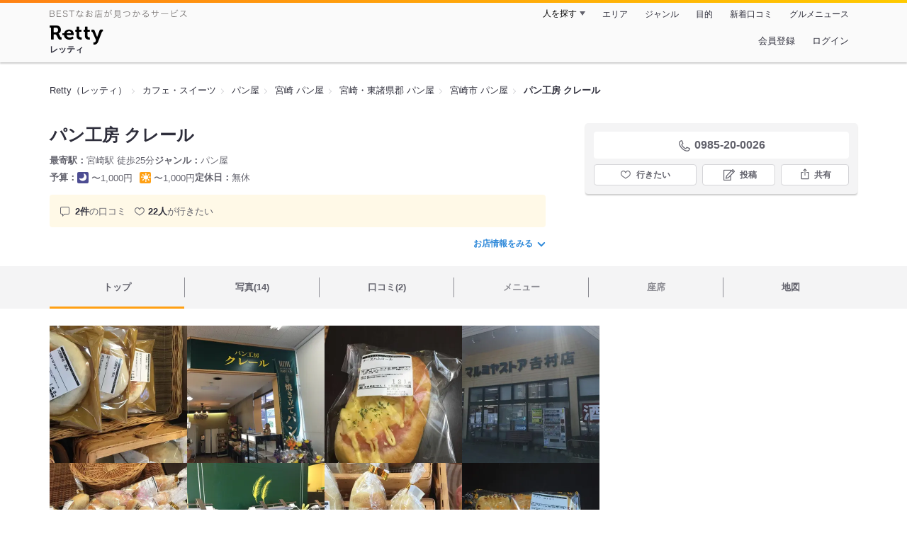

--- FILE ---
content_type: text/html;charset=UTF-8
request_url: https://retty.me/area/PRE45/ARE141/SUB14101/100001276572/
body_size: 13501
content:
<!DOCTYPE html>
<html lang="ja" data-n-head="%7B%22lang%22:%7B%22ssr%22:%22ja%22%7D%7D">
  <head >
    <title>パン工房 クレール（宮崎市/パン屋） - Retty（レッティ）</title><meta data-n-head="ssr" charset="utf-8"><meta data-n-head="ssr" name="viewport" content="width=device-width, initial-scale=1, viewport-fit=cover, maximum-scale=1.0"><meta data-n-head="ssr" property="og:site_name" content="Retty（レッティ）"><meta data-n-head="ssr" property="og:locale" content="ja_JP"><meta data-n-head="ssr" property="al:ios:app_store_id" content="473919569"><meta data-n-head="ssr" property="al:ios:app_name" content="Retty"><meta data-n-head="ssr" property="fb:app_id" content="218159034880392"><meta data-n-head="ssr" name="twitter:card" content="summary_large_image"><meta data-n-head="ssr" name="twitter:site" content="@Retty_jp"><meta data-n-head="ssr" data-hid="description" name="description" content="こちらは『パン工房 クレール（宮崎市/パン屋）』のお店ページです。実名でのオススメが2件集まっています。Rettyで食が好きなグルメな人たちからお店を探そう！"><meta data-n-head="ssr" data-hid="keywords" name="keywords" content="パン工房 クレール,clair,宮崎,パン屋"><meta data-n-head="ssr" data-hid="al:ios:url" name="al:ios:url" content="retty://?page=restaurant&restaurant_id=100001276572"><meta data-n-head="ssr" data-hid="twitter:url" name="twitter:url" content="https://retty.me/area/PRE45/ARE141/SUB14101/100001276572/"><meta data-n-head="ssr" data-hid="twitter:title" name="twitter:title" content="パン工房 クレール - Retty（レッティ）"><meta data-n-head="ssr" data-hid="twitter:description" name="twitter:description" content="こちらは『パン工房 クレール（宮崎市/パン屋）』のお店ページです。実名でのオススメが2件集まっています。Rettyで食が好きなグルメな人たちからお店を探そう！"><meta data-n-head="ssr" data-hid="twitter:image" name="twitter:image" content="https://og-image.retty.me/restaurant/100001276572/"><meta data-n-head="ssr" data-hid="og:type" property="og:type" content="rettyme:restaurant"><meta data-n-head="ssr" data-hid="og:url" property="og:url" content="https://retty.me/area/PRE45/ARE141/SUB14101/100001276572/"><meta data-n-head="ssr" data-hid="og:title" property="og:title" content="パン工房 クレール - Retty（レッティ）"><meta data-n-head="ssr" data-hid="og:description" property="og:description" content="こちらは『パン工房 クレール（宮崎市/パン屋）』のお店ページです。実名でのオススメが2件集まっています。Rettyで食が好きなグルメな人たちからお店を探そう！"><meta data-n-head="ssr" data-hid="og:image" property="og:image" content="https://og-image.retty.me/restaurant/100001276572/"><link data-n-head="ssr" rel="icon" type="image/x-icon" href="/ssr_assets/favicon.ico"><link data-n-head="ssr" rel="stylesheet" href="/_nuxt/style-98b9f6.css"><link data-n-head="ssr" data-hid="canonical" rel="canonical" href="https://retty.me/area/PRE45/ARE141/SUB14101/100001276572/"><link data-n-head="ssr" rel="preload" as="image" href="https://ximg.retty.me/crop/s388x388/q80/das/-/retty/img_repo/2l/01/6492337.jpg"><link data-n-head="ssr" rel="preload" as="image" href="https://ximg.retty.me/crop/s388x388/q80/das/-/retty/img_repo/2l/01/6492335.jpg"><link data-n-head="ssr" rel="preload" as="image" href="https://ximg.retty.me/crop/s388x388/q80/das/-/retty/img_repo/2l/01/6492336.jpg"><link data-n-head="ssr" rel="preload" as="image" href="https://ximg.retty.me/crop/s388x388/q80/das/-/retty/img_repo/2l/01/6492334.jpg"><link data-n-head="ssr" rel="preload" as="image" href="https://ximg.retty.me/crop/s388x388/q80/das/-/retty/img_repo/2l/01/6492333.jpg"><link data-n-head="ssr" rel="preload" as="image" href="https://ximg.retty.me/crop/s388x388/q80/das/-/retty/img_repo/2l/01/6492288.jpg"><link data-n-head="ssr" rel="preload" as="image" href="https://ximg.retty.me/crop/s388x388/q80/das/-/retty/img_repo/2l/01/6492331.jpg"><link data-n-head="ssr" rel="preload" as="image" href="https://ximg.retty.me/crop/s388x388/q80/das/-/retty/img_repo/2l/01/6492327.jpg"><link data-n-head="ssr" rel="preload" as="image" href="https://ximg.retty.me/crop/s388x388/q80/das/-/retty/img_repo/2l/01/6492326.jpg"><link data-n-head="ssr" rel="preload" as="image" href="https://ximg.retty.me/crop/s388x388/q80/das/-/retty/img_repo/2l/01/6492290.jpg"><link data-n-head="ssr" rel="preload" as="image" href="https://ximg.retty.me/crop/s388x388/q80/das/-/retty/img_repo/2l/01/6492289.jpg"><link data-n-head="ssr" rel="preload" as="image" href="https://ximg.retty.me/crop/s388x388/q80/das/-/retty/img_repo/2l/01/6492287.jpg"><script data-n-head="ssr" src="/ssr_assets/scripts/vendor/treasureData.js" defer type="text/javascript"></script><script data-n-head="ssr" src="/ssr_assets/scripts/vendor/nuxtPolyfill.js" defer type="text/javascript"></script><script data-n-head="ssr" src="https://securepubads.g.doubleclick.net/tag/js/gpt.js" defer type="text/javascript"></script><script data-n-head="ssr" type="application/ld+json">[{"@context":"http://schema.org","@type":"ViewAction","target":{"@type":"EntryPoint","urlTemplate":"ios-app://473919569/retty/?page=restaurant&restaurant_id=100001276572"}},{"@context":"http://schema.org","@type":"BreadcrumbList","itemListElement":[{"@type":"ListItem","position":1,"item":{"@id":"https://retty.me/","name":"Retty（レッティ）"}},{"@type":"ListItem","position":2,"item":{"@id":"https://retty.me/category/LCAT9/","name":"カフェ・スイーツ"}},{"@type":"ListItem","position":3,"item":{"@id":"https://retty.me/category/LCAT9/CAT380/","name":"パン屋"}},{"@type":"ListItem","position":4,"item":{"@id":"https://retty.me/area/PRE45/LCAT9/CAT380/","name":"宮崎 パン屋"}},{"@type":"ListItem","position":5,"item":{"@id":"https://retty.me/area/PRE45/ARE141/LCAT9/CAT380/","name":"宮崎・東諸県郡 パン屋"}},{"@type":"ListItem","position":6,"item":{"@id":"https://retty.me/area/PRE45/ARE141/SUB14101/LCAT9/CAT380/","name":"宮崎市 パン屋"}}]},{"@context":"http://schema.org","@type":"Restaurant","@id":"https://retty.me/area/PRE45/ARE141/SUB14101/100001276572/","name":"パン工房 クレール","alternateName":"clair","image":"https://img.retty.me/img_repo/2l/01/6492337.jpg","telephone":"0985-20-0026","address":{"@type":"PostalAddress","streetAddress":"吉村町寺ノ下甲２２６０","addressLocality":"宮崎市","addressRegion":"宮崎県","postalCode":"8800841","addressCountry":{"@type":"Country","name":"JP"}},"servesCuisine":["パン屋"],"potentialAction":{"@type":"ReserveAction","target":{"@type":"EntryPoint","urlTemplate":"https://retty.me/reservation/100001276572","inLanguage":"ja-JP","actionPlatform":"http://schema.org/DesktopWebPlatform"},"result":{"@type":"FoodEstablishmentReservation","name":"ネット予約"}},"geo":{"@type":"GeoCoordinates","latitude":31.914481214551195,"longitude":131.44962335129568},"openingHoursSpecification":[{"@type":"OpeningHoursSpecification","dayOfWeek":["Sunday","Monday","Tuesday","Wednesday","Thursday","Friday","Saturday","PublicHolidays"],"opens":"09:30","closes":"23:00"}],"review":[{"@type":"Review","position":1,"datePublished":"2016-05-05T21:45:42Z","reviewBody":"朝食用に来店です。\n\n子供達にパンが美味しい！と好評だったので、再訪しました。\n\nメロンパンやプリンパン…\nしかもこの値段(=ﾟωﾟ)ﾉ\nお財布に優しいですね(⌒▽⌒)\n\n自然素材なので、子供達にも安心で食べさせられます。\n\nもう10年以上マルミヤストアの中で営業されてるそうです…\n\n\nご馳走様でした。 #GW2016","url":"https://retty.me/area/PRE45/ARE141/SUB14101/100001276572/16071497/","author":{"@type":"Person","name":"N.Hiro"},"reviewRating":{"@type":"Rating","ratingValue":3,"worstRating":1,"bestRating":3}},{"@type":"Review","position":2,"datePublished":"2016-05-01T01:17:36Z","reviewBody":"朝…遅く起きた朝に朝食用に来店です。\n\nマルミヤストア吉村店の中に店舗があります。\n\n自然素材のこだわりがあり、パンもフワフワで美味しい！\n\nマルミヤストアの中にありますが、お会計はクレールの中で精算します。\n\n金額も安価で、手頃に買いやすい(=ﾟωﾟ)ﾉ\n\n中には変わったパンもあり、ワクワク感豊富です。\n\n\nご馳走様でした。 #GW2016","url":"https://retty.me/area/PRE45/ARE141/SUB14101/100001276572/15874229/","author":{"@type":"Person","name":"N.Hiro"},"reviewRating":{"@type":"Rating","ratingValue":3,"worstRating":1,"bestRating":3}}],"priceRange":"ランチ予算: 〜1000円 ディナー予算: 〜1000円","interactionStatistic":["行った人:1人","行きたい人:22人"],"paymentAccepted":"カード可 : ()","aggregateRating":{"@type":"AggregateRating","ratingValue":5,"reviewCount":2,"bestRating":5,"worstRating":0}}]</script><link rel="modulepreload" as="script" crossorigin href="/_nuxt/client-BAq1aeJI.js"><link rel="prefetch" as="image" type="image/jpeg" href="/_nuxt/not_found-Bs5h1vgP-98b9f6.jpg"><link rel="prefetch" as="image" type="image/png" href="/_nuxt/no-user-icon-DA2IkvCS-98b9f6.png"><link rel="prefetch" as="image" type="image/svg+xml" href="/_nuxt/catchcopy-BXFLMLhI-98b9f6.svg"><link rel="prefetch" as="image" type="image/svg+xml" href="/_nuxt/iconfont-AEAI28Ga-98b9f6.svg"><link rel="prefetch" as="image" type="image/svg+xml" href="/_nuxt/ic_search-D5W3hUgS-98b9f6.svg"><link rel="prefetch" as="image" type="image/svg+xml" href="/_nuxt/ic_modal_login-Bfaa9Knx-98b9f6.svg"><link rel="prefetch" as="image" type="image/svg+xml" href="/_nuxt/ic_modal_hamburger-CO6b-0AH-98b9f6.svg"><link rel="prefetch" as="image" type="image/svg+xml" href="/_nuxt/ic-retty_symbol-DbM0Epu8-98b9f6.svg">
  </head>
  <body >
    <div data-server-rendered="true" id="__nuxt"><!----><div id="__layout"><div><header class="header" data-v-dccb3a6b><div class="header__centering" data-v-dccb3a6b><div class="header__sub" data-v-dccb3a6b><a href="https://retty.me/announce/philosophy/" class="header__catchcopy" data-v-dccb3a6b><img src="/_nuxt/catchcopy-BXFLMLhI-98b9f6.svg" alt="BESTなお店が見つかるサービス" width="194" height="12" data-v-dccb3a6b></a><ul class="global-navigation" data-v-63815ba8 data-v-dccb3a6b><!----><li isShown="true" class="navigation-item" data-v-e368c963 data-v-63815ba8><button class="navigation-item__button" data-v-e368c963> 人を探す </button><div class="tooltip navigation-item__popup" style="display:none;" data-v-22224c7e data-v-e368c963><ul class="link-list" data-v-22224c7e data-v-e368c963><li class="link-list__item" data-v-22224c7e data-v-e368c963><a href="https://retty.me/top-users/" data-v-e368c963> TOP USER </a></li><li class="link-list__item" data-v-22224c7e data-v-e368c963><a href="https://user.retty.me/" data-v-e368c963> ユーザーを探す </a></li></ul></div></li><li isShown="true" class="navigation-item" data-v-e368c963 data-v-63815ba8><a href="https://retty.me/area/" class="navigation-item__link" data-v-e368c963> エリア </a></li><li isShown="true" class="navigation-item" data-v-e368c963 data-v-63815ba8><a href="https://retty.me/category/" class="navigation-item__link" data-v-e368c963> ジャンル </a></li><li isShown="true" class="navigation-item" data-v-e368c963 data-v-63815ba8><a href="https://retty.me/purpose/" class="navigation-item__link" data-v-e368c963> 目的 </a></li><li isShown="true" class="navigation-item" data-v-e368c963 data-v-63815ba8><a href="https://retty.me/reports/" class="navigation-item__link" data-v-e368c963> 新着口コミ </a></li><li isShown="true" class="navigation-item" data-v-e368c963 data-v-63815ba8><a rel="noopener" target="_blank" href="https://retty.news/" class="navigation-item__link" data-v-e368c963> グルメニュース </a></li></ul></div><div class="header__main" data-v-dccb3a6b><ruby class="header-logo" data-v-dccb3a6b><a href="https://retty.me/" aria-label="Retty" class="header-logo__item" data-v-dccb3a6b></a><rt class="header-logo__kana" data-v-dccb3a6b>レッティ</rt></ruby><search-bar-pc search-props="{&quot;locationType&quot;:&quot;SUB_AREA&quot;,&quot;subArea&quot;:{&quot;type&quot;:&quot;SUB_AREA&quot;,&quot;id&quot;:14101,&quot;name&quot;:&quot;宮崎市&quot;},&quot;keywordType&quot;:&quot;CATEGORY&quot;,&quot;category&quot;:{&quot;type&quot;:&quot;CATEGORY&quot;,&quot;id&quot;:380,&quot;name&quot;:&quot;パン屋&quot;}}" class="header__search" data-v-dccb3a6b></search-bar-pc><div class="menu" data-v-e46ae649 data-v-dccb3a6b><a rel="nofollow" href="https://retty.me/login/signup/?returnUrl=%2Farea%2FPRE45%2FARE141%2FSUB14101%2F100001276572%2F" class="navigation-button" data-v-e46ae649> 会員登録 </a><a rel="nofollow" href="https://retty.me/login/?returnUrl=%2Farea%2FPRE45%2FARE141%2FSUB14101%2F100001276572%2F" class="navigation-button" data-v-e46ae649> ログイン </a></div></div></div></header><main class="restaurant-detail" data-v-83bd07a4><!----><section class="restaurant-detail__breadcrumbs" data-v-83bd07a4><nav class="breadcrumb" data-v-7439e540 data-v-83bd07a4><ol class="breadcrumb__list breadcrumb__list--restaurant" data-v-7439e540><li __typename="BreadcrumbsItem" class="item breadcrumb__item" data-v-c81b06b5 data-v-7439e540><a href="https://retty.me/" data-v-c81b06b5><span data-v-c81b06b5>Retty（レッティ）</span></a></li><li __typename="BreadcrumbsItem" class="item breadcrumb__item" data-v-c81b06b5 data-v-7439e540><a href="https://retty.me/category/LCAT9/" data-v-c81b06b5><span data-v-c81b06b5>カフェ・スイーツ</span></a></li><li __typename="BreadcrumbsItem" class="item breadcrumb__item" data-v-c81b06b5 data-v-7439e540><a href="https://retty.me/category/LCAT9/CAT380/" data-v-c81b06b5><span data-v-c81b06b5>パン屋</span></a></li><li __typename="BreadcrumbsItem" class="item breadcrumb__item" data-v-c81b06b5 data-v-7439e540><a href="https://retty.me/area/PRE45/LCAT9/CAT380/" data-v-c81b06b5><span data-v-c81b06b5>宮崎 パン屋</span></a></li><li __typename="BreadcrumbsItem" class="item breadcrumb__item" data-v-c81b06b5 data-v-7439e540><a href="https://retty.me/area/PRE45/ARE141/LCAT9/CAT380/" data-v-c81b06b5><span data-v-c81b06b5>宮崎・東諸県郡 パン屋</span></a></li><li __typename="BreadcrumbsItem" class="item breadcrumb__item" data-v-c81b06b5 data-v-7439e540><a href="https://retty.me/area/PRE45/ARE141/SUB14101/LCAT9/CAT380/" data-v-c81b06b5><span data-v-c81b06b5>宮崎市 パン屋</span></a></li><li class="item breadcrumb__item item--last" data-v-c81b06b5 data-v-7439e540><a href="https://retty.me/area/PRE45/ARE141/SUB14101/100001276572/" data-v-c81b06b5><span data-v-c81b06b5>パン工房 クレール</span></a></li></ol></nav><aside class="restaurant-top-banner" data-v-3a9ece3a data-v-83bd07a4><!----></aside></section><header class="restaurant-detail__header" data-v-83bd07a4><section class="summary" data-v-792ed78d data-v-83bd07a4><div class="summary__content" data-v-792ed78d><!----><div class="restaurant-summary-title summary__title" data-v-6dbad5ad data-v-792ed78d><h1 class="restaurant-summary-title__name" data-v-6dbad5ad> パン工房 クレール</h1><!----></div><footer class="footer" data-v-e4fcb448 data-v-792ed78d><dl class="footer__information information-list" data-v-e4fcb448><div class="information-list__item" data-v-e4fcb448><dt class="information-list__label information-list__label--location" data-v-e4fcb448><span data-v-e4fcb448>最寄駅</span></dt><dd class="information-list__description" data-v-e4fcb448> 宮崎駅 徒歩25分 </dd></div><div class="information-list__item" data-v-e4fcb448><dt class="information-list__label information-list__label--categories" data-v-e4fcb448><span data-v-e4fcb448>ジャンル</span></dt><dd class="information-list__description" data-v-e4fcb448> パン屋 </dd></div></dl><dl class="footer__information information-list" data-v-e4fcb448><div class="information-list__item" data-v-e4fcb448><dt class="information-list__label" data-v-e4fcb448><span data-v-e4fcb448>予算</span></dt><dd class="information-list__description" data-v-e4fcb448><dl class="information-list__budgets" data-v-e4fcb448><div class="information-list__budget-item" data-v-e4fcb448><dt data-v-e4fcb448></dt><dd data-v-e4fcb448><span class="scene-badge scene-badge--dinner" data-v-487ff6db data-v-e4fcb448>〜1,000円</span></dd></div><div class="information-list__budget-item" data-v-e4fcb448><dt data-v-e4fcb448></dt><dd data-v-e4fcb448><span class="scene-badge scene-badge--lunch" data-v-487ff6db data-v-e4fcb448>〜1,000円</span></dd></div></dl></dd></div><div class="information-list__item" data-v-e4fcb448><dt class="information-list__label information-list__label--holidays" data-v-e4fcb448><span data-v-e4fcb448>定休日</span></dt><dd class="information-list__description" data-v-e4fcb448> 無休 </dd></div></dl></footer><div data-v-61e7bf14 data-v-792ed78d><ul class="speciality-label-list speciality-label-list--no-familiar-label" data-v-61e7bf14><!----><!----><li class="report-count" data-v-61e7bf14><strong class="report-count--bold" data-v-61e7bf14>2件</strong>の口コミ </li><li class="wannago-count" data-v-61e7bf14><strong class="wannago-count--bold" data-v-61e7bf14>22人</strong>が行きたい </li></ul></div><!----><a href="#js-restaurant-info" class="readmore readmore--margin-top" data-v-792ed78d> お店情報をみる <i data-v-792ed78d></i></a></div><div class="actions" style="z-index:90;" data-v-0d0c8869 data-v-792ed78d><!----><div class="actions__box" data-v-0d0c8869><!----><div class="telephone" data-v-36f2c735 data-v-0d0c8869><i data-v-36f2c735></i> <span class="tel-number" data-v-36f2c735>0985-20-0026</span></div><!----><ul class="actions__button-list actions__button-list--no-reservation" data-v-0d0c8869><li class="actions__button-item actions__button-item--primary" data-v-0d0c8869><button type="button" class="button button--wannago" data-v-ac1c44ab data-v-0d0c8869><!----><span class="button__label" data-v-ac1c44ab>行きたい</span><!----></button></li><li class="actions__button-item" data-v-0d0c8869><button type="button" class="button button--post" data-v-ac1c44ab data-v-0d0c8869><!----><span class="button__label" data-v-ac1c44ab>投稿</span><!----></button></li><li class="actions__button-item" data-v-0d0c8869><button type="button" class="button button--share" data-v-ac1c44ab data-v-0d0c8869><figure data-v-ac1c44ab><svg width="18px" height="18px" viewBox="0 0 48 48" version="1.1" xmlns="http://www.w3.org/2000/svg" xmlns:xlink="http://www.w3.org/1999/xlink"><title>ic_export</title><path d="M37.07,15.71h-6.3c-.83,0-1.5,.67-1.5,1.5s.67,1.5,1.5,1.5h4.8v21.52H12.43V18.71h4.8c.83,0,1.5-.67,1.5-1.5s-.67-1.5-1.5-1.5h-6.3c-.83,0-1.5,.67-1.5,1.5v24.52c0,.83,.67,1.5,1.5,1.5h26.14c.83,0,1.5-.67,1.5-1.5V17.21c0-.83-.67-1.5-1.5-1.5Z" fill="#62626c"></path><path d="M19.3,11.82l3.2-3.2V28.06c0,.83,.67,1.5,1.5,1.5s1.5-.67,1.5-1.5V8.62l3.2,3.2c.29,.29,.68,.44,1.06,.44s.77-.15,1.06-.44c.59-.59,.59-1.54,0-2.12l-5.76-5.76c-.07-.07-.15-.13-.23-.19-.02-.01-.04-.02-.06-.03-.06-.04-.13-.08-.2-.1-.03-.01-.06-.02-.09-.03-.06-.02-.12-.04-.19-.06-.1-.02-.2-.03-.3-.03s-.2,.01-.3,.03c-.06,.01-.13,.04-.19,.06-.03,.01-.06,.02-.09,.03-.07,.03-.13,.07-.2,.1-.02,.01-.04,.02-.06,.03-.08,.05-.16,.12-.23,.19l-5.76,5.76c-.59,.59-.59,1.54,0,2.12s1.54,.59,2.12,0Z" fill="#62626c"></path></svg></figure><span class="button__label" data-v-ac1c44ab>共有</span><!----></button><div class="tooltip share-dialog" style="display:none;" data-v-22224c7e data-v-3e714e0b data-v-0d0c8869><ul class="share-dialog__sns-list" data-v-22224c7e data-v-3e714e0b><li class="share-dialog__sns-item share-dialog__sns-item--twitter" data-v-22224c7e data-v-3e714e0b><a rel="noopener noreferrer nofollow" target="_blank" href="https://www.twitter.com/share?url=https%3A%2F%2Fretty.me%2Farea%2FPRE45%2FARE141%2FSUB14101%2F100001276572%2F&amp;text=%E3%83%91%E3%83%B3%E5%B7%A5%E6%88%BF%20%E3%82%AF%E3%83%AC%E3%83%BC%E3%83%AB" data-v-3e714e0b> X(Twitter)でポスト </a></li><li class="share-dialog__sns-item share-dialog__sns-item--facebook" data-v-22224c7e data-v-3e714e0b><a rel="noopener noreferrer nofollow" target="_blank" href="https://www.facebook.com/sharer/sharer.php?u=https%3A%2F%2Fretty.me%2Farea%2FPRE45%2FARE141%2FSUB14101%2F100001276572%2F" data-v-3e714e0b> Facebookでシェア </a></li></ul><div class="share-dialog__information-text" data-v-22224c7e data-v-3e714e0b><p data-v-22224c7e data-v-3e714e0b> パン工房 クレール
0985-20-0026
宮崎県宮崎市吉村町寺ノ下甲２２６０
https://retty.me/area/PRE45/ARE141/SUB14101/100001276572/ </p><div class="share-dialog__copied-dialog" style="display:none;" data-v-3e714e0b data-v-3e714e0b>コピーしました</div></div></div></li></ul></div></div></section></header><div class="sticky-detector" data-v-83bd07a4></div><nav class="navigation restaurant-detail__navigation" data-v-6189a9c8 data-v-83bd07a4><ul class="restaurant-navigation-bar" data-v-6189a9c8><li class="navigation-bar-item restaurant-navigation-bar__item navigation-bar-item--active" data-v-ddde4fdd data-v-6189a9c8><a href="https://retty.me/area/PRE45/ARE141/SUB14101/100001276572/" class="navigation-bar-item__link" data-v-ddde4fdd><span data-v-ddde4fdd> トップ <!----></span></a><!----></li><li class="navigation-bar-item restaurant-navigation-bar__item" data-v-ddde4fdd data-v-6189a9c8><a href="https://retty.me/area/PRE45/ARE141/SUB14101/100001276572/photos/" class="navigation-bar-item__link" data-v-ddde4fdd><span data-v-ddde4fdd> 写真(14) <!----></span></a><div class="navigation-bar-item__child-nav" data-v-ddde4fdd><ul data-v-ddde4fdd><li class="navigation-bar-item__child-item" data-v-ddde4fdd><a href="https://retty.me/area/PRE45/ARE141/SUB14101/100001276572/photos/?kind=1" data-v-ddde4fdd> 料理(10) </a></li><li class="navigation-bar-item__child-item navigation-bar-item__child-item--disabled" data-v-ddde4fdd><a data-v-ddde4fdd>内観(0)</a></li><li class="navigation-bar-item__child-item" data-v-ddde4fdd><a href="https://retty.me/area/PRE45/ARE141/SUB14101/100001276572/photos/?kind=2" data-v-ddde4fdd> 外観(3) </a></li><li class="navigation-bar-item__child-item" data-v-ddde4fdd><a href="https://retty.me/area/PRE45/ARE141/SUB14101/100001276572/photos/?kind=4" data-v-ddde4fdd> メニュー(1) </a></li></ul></div></li><li class="navigation-bar-item restaurant-navigation-bar__item" data-v-ddde4fdd data-v-6189a9c8><a href="https://retty.me/area/PRE45/ARE141/SUB14101/100001276572/reports/" class="navigation-bar-item__link" data-v-ddde4fdd><span data-v-ddde4fdd> 口コミ(2) <!----></span></a><div class="navigation-bar-item__child-nav" data-v-ddde4fdd><ul data-v-ddde4fdd><li class="navigation-bar-item__child-item navigation-bar-item__child-item--disabled" data-v-ddde4fdd><a data-v-ddde4fdd>ランチ(0)</a></li><li class="navigation-bar-item__child-item navigation-bar-item__child-item--disabled" data-v-ddde4fdd><a data-v-ddde4fdd>ディナー(0)</a></li></ul></div></li><li class="navigation-bar-item restaurant-navigation-bar__item navigation-bar-item--disabled" data-v-ddde4fdd data-v-6189a9c8><a class="navigation-bar-item__link navigation-bar-item--disabled" data-v-ddde4fdd><span data-v-ddde4fdd> メニュー </span></a><div class="navigation-bar-item__child-nav" data-v-ddde4fdd><ul data-v-ddde4fdd><li class="navigation-bar-item__child-item navigation-bar-item__child-item--disabled" data-v-ddde4fdd><a data-v-ddde4fdd>料理</a></li><li class="navigation-bar-item__child-item navigation-bar-item__child-item--disabled" data-v-ddde4fdd><a data-v-ddde4fdd>コース</a></li><li class="navigation-bar-item__child-item navigation-bar-item__child-item--disabled" data-v-ddde4fdd><a data-v-ddde4fdd>ランチ</a></li><li class="navigation-bar-item__child-item navigation-bar-item__child-item--disabled" data-v-ddde4fdd><a data-v-ddde4fdd>ドリンク</a></li><li class="navigation-bar-item__child-item" data-v-ddde4fdd><a href="https://retty.me/area/PRE45/ARE141/SUB14101/100001276572/menu/#menu" data-v-ddde4fdd> メニュー写真 </a></li><li class="navigation-bar-item__child-item" data-v-ddde4fdd><a href="https://retty.me/area/PRE45/ARE141/SUB14101/100001276572/menu/#takeout" data-v-ddde4fdd> テイクアウト </a></li></ul></div></li><li class="navigation-bar-item restaurant-navigation-bar__item navigation-bar-item--disabled" data-v-ddde4fdd data-v-6189a9c8><a class="navigation-bar-item__link navigation-bar-item--disabled" data-v-ddde4fdd><span data-v-ddde4fdd> 座席 </span></a><!----></li><li class="navigation-bar-item restaurant-navigation-bar__item" data-v-ddde4fdd data-v-6189a9c8><a href="https://retty.me/area/PRE45/ARE141/SUB14101/100001276572/map/" class="navigation-bar-item__link" data-v-ddde4fdd><span data-v-ddde4fdd> 地図 <!----></span></a><!----></li></ul></nav><section class="restaurant-detail__content" data-v-b2486b02 data-v-83bd07a4><div class="content-columns" data-v-b2486b02><div class="content-columns__item--restaurants" data-v-b2486b02><div class="content-columns__main-contents" data-v-b2486b02><div class="restaurant-image-gallery" data-v-fa6a6c3a data-v-b2486b02><ul class="images" data-v-fa6a6c3a><li class="images__item" data-v-fa6a6c3a><img loading="eager" alt="" src="https://ximg.retty.me/crop/s388x388/q80/das/-/retty/img_repo/2l/01/6492337.jpg" class="images__image" data-v-fa6a6c3a></li><li class="images__item" data-v-fa6a6c3a><img loading="eager" alt="" src="https://ximg.retty.me/crop/s388x388/q80/das/-/retty/img_repo/2l/01/6492335.jpg" class="images__image" data-v-fa6a6c3a></li><li class="images__item" data-v-fa6a6c3a><img loading="eager" alt="" src="https://ximg.retty.me/crop/s388x388/q80/das/-/retty/img_repo/2l/01/6492336.jpg" class="images__image" data-v-fa6a6c3a></li><li class="images__item" data-v-fa6a6c3a><img loading="eager" alt="" src="https://ximg.retty.me/crop/s388x388/q80/das/-/retty/img_repo/2l/01/6492334.jpg" class="images__image" data-v-fa6a6c3a></li><li class="images__item" data-v-fa6a6c3a><img loading="eager" alt="" src="https://ximg.retty.me/crop/s388x388/q80/das/-/retty/img_repo/2l/01/6492333.jpg" class="images__image" data-v-fa6a6c3a></li><li class="images__item" data-v-fa6a6c3a><img loading="eager" alt="" src="https://ximg.retty.me/crop/s388x388/q80/das/-/retty/img_repo/2l/01/6492288.jpg" class="images__image" data-v-fa6a6c3a></li><li class="images__item" data-v-fa6a6c3a><img loading="eager" alt="" src="https://ximg.retty.me/crop/s388x388/q80/das/-/retty/img_repo/2l/01/6492331.jpg" class="images__image" data-v-fa6a6c3a></li><li class="images__item" data-v-fa6a6c3a><img loading="eager" alt="" src="https://ximg.retty.me/crop/s388x388/q80/das/-/retty/img_repo/2l/01/6492327.jpg" class="images__image" data-v-fa6a6c3a></li><li class="images__item" data-v-fa6a6c3a><img loading="eager" alt="" src="https://ximg.retty.me/crop/s388x388/q80/das/-/retty/img_repo/2l/01/6492326.jpg" class="images__image" data-v-fa6a6c3a></li><li class="images__item" data-v-fa6a6c3a><img loading="eager" alt="" src="https://ximg.retty.me/crop/s388x388/q80/das/-/retty/img_repo/2l/01/6492290.jpg" class="images__image" data-v-fa6a6c3a></li><li class="images__item" data-v-fa6a6c3a><img loading="eager" alt="" src="https://ximg.retty.me/crop/s388x388/q80/das/-/retty/img_repo/2l/01/6492289.jpg" class="images__image" data-v-fa6a6c3a></li><li class="images__item" data-v-fa6a6c3a><a href="https://retty.me/area/PRE45/ARE141/SUB14101/100001276572/photos/" class="control__link images__image-container _styled-link" data-v-fa6a6c3a><div class="control__link-text-container" data-v-fa6a6c3a><span class="control__read-more" data-v-fa6a6c3a>もっとみる</span><span class="control__number-of-hidden-images" data-v-fa6a6c3a>(2)</span></div><img loading="eager" alt="" src="https://ximg.retty.me/crop/s388x388/q80/das/-/retty/img_repo/2l/01/6492287.jpg" class="images__image" data-v-fa6a6c3a></a></li><!----></ul><!----></div><!----><section class="restaurant-introduction" data-v-32bb1534 data-v-b2486b02><div data-v-32bb1534><p class="restaurant-introduction__catchphrase" data-v-32bb1534> 自然素材にこだわった美味しいパンがお手頃価格で買えるベーカリー </p><!----></div><!----></section></div><!----><!----><!----><!----><!----><!----><section report-keywords="" restaurant-name="パン工房 クレール" class="content" data-v-941f6dd8 data-v-b2486b02><div data-v-941f6dd8><header class="main-title" data-v-941f6dd8><h2 class="main-title__title" data-v-941f6dd8>口コミ(2)</h2><section class="recommendation-rate main-title__recommendation-rate" data-v-2a537eb7 data-v-941f6dd8><div class="recommendation-rate__title" data-v-2a537eb7><p class="recommendation-rate__title-text" data-v-2a537eb7>オススメ度：100%</p><div class="recommendation-rate__title-icon" data-v-2a537eb7><i data-v-2a537eb7></i></div></div><div class="recommendation-rate__body" data-v-2a537eb7><div data-v-2a537eb7><dt class="recommendation-rate__list-title" data-v-2a537eb7>行った</dt><dd class="recommendation-rate__list-body" data-v-2a537eb7>1人</dd></div><div data-v-2a537eb7><dt class="recommendation-rate__list-title" data-v-2a537eb7>オススメ度</dt><dd class="recommendation-rate__list-body" data-v-2a537eb7>Excellent 1 / Good 0 / Average 0</dd></div></div></section></header><!----><!----><ul class="restaurant-report-list" data-v-941f6dd8><li class="restaurant-report-list__item" data-v-941f6dd8><div data-v-941f6dd8><article class="restaurant-report" data-v-71faa092 data-v-941f6dd8><div class="restaurant-report__body" data-v-71faa092><div class="restaurant-report__detail" data-v-71faa092><!----><div class="restaurant-report__reporter" data-v-71faa092><a href="https://user.retty.me/2133739/" data-v-71faa092><div class="user-report-score" data-v-49448f5f data-v-71faa092><div class="user-report-score__body" data-v-49448f5f><div class="user-report-score__icon" data-v-49448f5f><img src="https://user-icon.retty.me/resize/crop/s48x48/id/2133739/" width="48" height="48" alt="N.Hiro" loading="lazy" class="user-icon" data-v-8a6900b2 data-v-49448f5f></div><div class="user-report-score__detail" data-v-49448f5f><!----><ul class="user-report-score__familiar-label" data-v-49448f5f><li class="user-report-score__familiar-label-item" data-v-49448f5f> ハンバーグ </li><li class="user-report-score__familiar-label-item" data-v-49448f5f> うどん </li><li class="user-report-score__familiar-label-item" data-v-49448f5f> 和食 </li></ul><div class="user-report-score__name-section" data-v-49448f5f><span class="user-report-score__report-count user-report-score__report-count--over500" data-v-49448f5f>500投稿</span><p class="user-report-score__user-name" data-v-49448f5f> N.Hiro </p></div></div></div><div class="user-report-score__recommendation" data-v-49448f5f><img src="/_nuxt/score_large_excellent-kVA6U9QF-98b9f6.svg" alt="excellent" loading="lazy" class="user-report-score__score" data-v-49448f5f></div></div></a></div><ul class="hashtag-list" data-v-01d54481 data-v-71faa092><li class="hashtag-list__item" data-v-01d54481><a target="_blank" href="https://retty.me/tag/21421" class="hashtag" data-v-a7e600dc data-v-01d54481>GW2016</a></li></ul><p class="restaurant-report__text" data-v-71faa092>朝食用に来店です。

子供達にパンが美味しい！と好評だったので、再訪しました。

メロンパンやプリンパン…
しかもこの値段(=ﾟωﾟ)ﾉ
お財布に優しいですね(⌒▽⌒)

自然素材なので、子供達にも安心で食べさせられます。

もう10年以上マルミヤストアの中で営業されてるそうです…


ご馳走様でした。 #GW2016</p></div><figure class="restaurant-report__tiled-images" data-v-12cfc68a data-v-71faa092><ul class="three-images" data-v-12cfc68a><li class="three-images__item" data-v-12cfc68a><img loading="lazy" alt="" src="https://ximg.retty.me/crop/s320x320/q80/das/-/retty/img_repo/2l/01/6492327.jpg" data-v-12cfc68a></li><li class="three-images__item" data-v-12cfc68a><img loading="lazy" alt="" src="https://ximg.retty.me/crop/s320x320/q80/das/-/retty/img_repo/2l/01/6492326.jpg" data-v-12cfc68a></li><li class="three-images__item" data-v-12cfc68a><img loading="lazy" alt="" src="https://ximg.retty.me/crop/s320x320/q80/das/-/retty/img_repo/2l/01/6492336.jpg" data-v-12cfc68a></li></ul></figure></div><footer class="restaurant-report__footer" data-v-71faa092><div class="restaurant-report__date" data-v-71faa092><span class="scene-badge scene-badge--morning" data-v-487ff6db data-v-71faa092></span><time datetime="2016-05-05T21:45:42Z" data-v-71faa092>2016/5/6</time></div><a href="https://retty.me/area/PRE45/ARE141/SUB14101/100001276572/16071497/" class="restaurant-report__link" data-v-71faa092> 写真と本文をすべて表示 </a></footer></article></div></li><li class="restaurant-report-list__item" data-v-941f6dd8><div data-v-941f6dd8><article class="restaurant-report" data-v-71faa092 data-v-941f6dd8><div class="restaurant-report__body" data-v-71faa092><div class="restaurant-report__detail" data-v-71faa092><!----><div class="restaurant-report__reporter" data-v-71faa092><a href="https://user.retty.me/2133739/" data-v-71faa092><div class="user-report-score" data-v-49448f5f data-v-71faa092><div class="user-report-score__body" data-v-49448f5f><div class="user-report-score__icon" data-v-49448f5f><img src="https://user-icon.retty.me/resize/crop/s48x48/id/2133739/" width="48" height="48" alt="N.Hiro" loading="lazy" class="user-icon" data-v-8a6900b2 data-v-49448f5f></div><div class="user-report-score__detail" data-v-49448f5f><!----><ul class="user-report-score__familiar-label" data-v-49448f5f><li class="user-report-score__familiar-label-item" data-v-49448f5f> ハンバーグ </li><li class="user-report-score__familiar-label-item" data-v-49448f5f> うどん </li><li class="user-report-score__familiar-label-item" data-v-49448f5f> 和食 </li></ul><div class="user-report-score__name-section" data-v-49448f5f><span class="user-report-score__report-count user-report-score__report-count--over500" data-v-49448f5f>500投稿</span><p class="user-report-score__user-name" data-v-49448f5f> N.Hiro </p></div></div></div><div class="user-report-score__recommendation" data-v-49448f5f><img src="/_nuxt/score_large_excellent-kVA6U9QF-98b9f6.svg" alt="excellent" loading="lazy" class="user-report-score__score" data-v-49448f5f></div></div></a></div><ul class="hashtag-list" data-v-01d54481 data-v-71faa092><li class="hashtag-list__item" data-v-01d54481><a target="_blank" href="https://retty.me/tag/21421" class="hashtag" data-v-a7e600dc data-v-01d54481>GW2016</a></li></ul><p class="restaurant-report__text" data-v-71faa092>朝…遅く起きた朝に朝食用に来店です。

マルミヤストア吉村店の中に店舗があります。

自然素材のこだわりがあり、パンもフワフワで美味しい！

マルミヤストアの中にありますが、お会計はクレールの中で精算します。

金額も安価で、手頃に買いやすい(=ﾟωﾟ)ﾉ

中には変わったパンもあり、ワクワク感豊富です。


ご馳走様でした。 #GW2016</p></div><figure class="restaurant-report__tiled-images" data-v-12cfc68a data-v-71faa092><ul class="three-images" data-v-12cfc68a><li class="three-images__item" data-v-12cfc68a><img loading="lazy" alt="" src="https://ximg.retty.me/crop/s320x320/q80/das/-/retty/img_repo/2l/01/6492287.jpg" data-v-12cfc68a></li><li class="three-images__item" data-v-12cfc68a><img loading="lazy" alt="" src="https://ximg.retty.me/crop/s320x320/q80/das/-/retty/img_repo/2l/01/6492288.jpg" data-v-12cfc68a></li><li class="three-images__item" data-v-12cfc68a><img loading="lazy" alt="" src="https://ximg.retty.me/crop/s320x320/q80/das/-/retty/img_repo/2l/01/6492290.jpg" data-v-12cfc68a></li></ul></figure></div><footer class="restaurant-report__footer" data-v-71faa092><div class="restaurant-report__date" data-v-71faa092><span class="scene-badge scene-badge--morning" data-v-487ff6db data-v-71faa092></span><time datetime="2016-05-01T01:17:36Z" data-v-71faa092>2016/5/1</time></div><a href="https://retty.me/area/PRE45/ARE141/SUB14101/100001276572/15874229/" class="restaurant-report__link" data-v-71faa092> 写真と本文をすべて表示 </a></footer></article></div></li></ul><footer class="read-more-link" data-v-941f6dd8><footer class="read-more-block" data-v-cac6cd08 data-v-941f6dd8><a href="https://retty.me/area/PRE45/ARE141/SUB14101/100001276572/reports/" class="button" data-v-cac6cd08> 口コミをもっとみる <i data-v-cac6cd08></i></a></footer></footer></div></section><section class="content nearby-reservable-restaurants-section" data-v-64c9db24 data-v-975e44dd data-v-b2486b02><section class="main-title content__title" data-v-212967f5 data-v-64c9db24><h2 class="main-title__title" data-v-212967f5> ネット予約ができる近くのお店 </h2><!----><!----></section><div data-v-975e44dd><div class="restaurant-list-wrapper" data-v-975e44dd><ul class="restaurant-list" data-v-975e44dd></ul><button class="restaurant-list-wrapper__button--prev" style="display:none;" data-v-975e44dd><i data-v-975e44dd></i></button><button class="restaurant-list-wrapper__button--next" style="display:none;" data-v-975e44dd><i data-v-975e44dd></i></button></div></div></section><!----><aside class="ad-banner-container ad-middle-section" data-v-cc325829 data-v-b2486b02><div id="div-gpt-ad-1438691185332-0" class="ad-banner ad-banner--rectangle" data-v-b83de77f data-v-b2486b02></div><div id="div-gpt-ad-1438691362502-0" class="ad-banner ad-banner--rectangle" data-v-b83de77f data-v-b2486b02></div></aside><!----><section class="message-to-owner-block" data-v-86f1c6db data-v-b2486b02><div class="message-to-owner-block__contents" data-v-86f1c6db><h3 class="message-to-owner-block__title" data-v-86f1c6db> 店舗の運営者様・オーナー様へ </h3><p class="message-to-owner-block__text" data-v-86f1c6db> Rettyお店会員になるとお店の営業時間や定休日などの情報を<br data-v-86f1c6db>いつでも編集することができます<br data-v-86f1c6db></p><a rel="noopener noreferrer nofollow nofollow" target="_blank" href="https://omise.retty.me/" class="message-to-owner-block__link" data-v-86f1c6db>詳しくはこちら▶︎</a></div></section><section id="js-restaurant-info" class="content" data-v-2f84a1d5 data-v-b2486b02><section class="main-title" data-v-212967f5 data-v-2f84a1d5><h2 class="main-title__title" data-v-212967f5> パン工房 クレールの店舗情報 </h2><!----><!----></section><article class="information-section" data-v-2f84a1d5><section data-v-0194cd2e data-v-2f84a1d5><div class="information__header" data-v-0194cd2e><h2 class="information__title" data-v-0194cd2e>基本情報</h2><div class="information__contact" data-v-0194cd2e><button class="button information__link" data-v-a082f2e9 data-v-0194cd2e><!---->修正依頼</button></div></div><div class="information__block" data-v-0194cd2e><table class="restaurant-info-table" data-v-0194cd2e><tbody class="restaurant-info-table__tbody" data-v-0194cd2e><tr class="restaurant-info-table__row" data-v-0194cd2e><th scope="row" class="restaurant-info-table__title" data-v-0194cd2e>店名</th><td class="restaurant-info-table__body" data-v-0194cd2e> パン工房 クレール <span class="restaurant-info-table__body--restaurant_kana" data-v-0194cd2e> clair </span></td></tr><tr class="restaurant-info-table__row" data-v-0194cd2e><th scope="row" class="restaurant-info-table__title" data-v-0194cd2e>TEL</th><td class="restaurant-info-table__body" data-v-0194cd2e> 0985-20-0026 </td></tr><!----><tr class="restaurant-info-table__row" data-v-0194cd2e><th scope="row" class="restaurant-info-table__title" data-v-0194cd2e>ジャンル</th><td class="restaurant-info-table__body" data-v-0194cd2e><p data-v-0194cd2e> パン屋 </p></td></tr><tr id="anchor-open-hour" class="restaurant-info-table__row" data-v-0194cd2e><th scope="row" class="restaurant-info-table__title" data-v-0194cd2e>営業時間</th><td class="restaurant-info-table__body" data-v-0194cd2e><p class="pre-line" data-v-0194cd2e>[全日]
 9:30 〜 23:00</p><div data-v-0194cd2e><!----></div></td></tr><tr class="restaurant-info-table__row" data-v-0194cd2e><th scope="row" class="restaurant-info-table__title" data-v-0194cd2e>定休日</th><td class="restaurant-info-table__body" data-v-0194cd2e><div data-v-0194cd2e> 無休 </div><!----></td></tr><tr class="restaurant-info-table__row" data-v-0194cd2e><th scope="row" class="restaurant-info-table__title" data-v-0194cd2e>予算</th><td class="restaurant-info-table__body" data-v-0194cd2e><div class="budget" data-v-0194cd2e><div class="budget__item" data-v-0194cd2e><span class="budget-icon" data-v-0194cd2e><img src="/_nuxt/ic_lunch-CytYVaJj-98b9f6.svg" alt="ランチ" width="15" height="15" class="scene-image" data-v-5300bd02 data-v-0194cd2e></span> ランチ：〜1,000円 </div><div class="budget__item" data-v-0194cd2e><span class="budget-icon" data-v-0194cd2e><img src="/_nuxt/ic_dinner-DFXwMDyQ-98b9f6.svg" alt="ディナー" width="15" height="15" class="scene-image" data-v-5300bd02 data-v-0194cd2e></span> ディナー：〜1,000円 </div></div></td></tr><tr class="restaurant-info-table__row" data-v-0194cd2e><th scope="row" class="restaurant-info-table__title" data-v-0194cd2e>クレジットカード</th><td class="restaurant-info-table__body" data-v-0194cd2e><strong class="restaurant-info-table__available" data-v-0194cd2e>可</strong></td></tr><!----><!----></tbody></table></div></section><section data-v-a4417dba data-v-2f84a1d5><div class="information__header" data-v-a4417dba><h2 class="information__title" data-v-a4417dba>住所</h2><div class="information__contact" data-v-a4417dba><button class="button information__link" data-v-a082f2e9 data-v-a4417dba><!---->修正依頼</button></div></div><div class="information__block" data-v-a4417dba><table class="restaurant-info-table" data-v-a4417dba><tbody class="restaurant-info-table__tbody" data-v-a4417dba><tr class="restaurant-info-table__row" data-v-a4417dba><th scope="row" class="restaurant-info-table__title" data-v-a4417dba>住所</th><td class="restaurant-info-table__body" data-v-a4417dba><div class="map-area" data-v-a4417dba><div class="map-area__content" data-v-a4417dba><a href="https://retty.me/area/PRE45/ARE141/SUB14101/100001276572/map/" class="map-area__link" data-v-a4417dba> 宮崎県宮崎市吉村町寺ノ下甲２２６０ </a><a href="https://retty.me/area/PRE45/ARE141/SUB14101/100001276572/map/" class="map-area__button" data-v-a4417dba> 大きな地図をみる<i data-v-a4417dba></i></a><div id="js-yahoo-map-45c62c22-6a87-4ef4-b7c5-33b26da1e7ed" class="yahoo-map-skelton" style="width:540px;height:160px;" data-v-a4417dba></div></div></div></td></tr><tr class="restaurant-info-table__row" data-v-a4417dba><th scope="row" class="restaurant-info-table__title" data-v-a4417dba>アクセス</th><td class="restaurant-info-table__body" data-v-a4417dba><p class="pre-line" data-v-a4417dba>■駅からのアクセス
JR日豊本線(佐伯～鹿児島中央) ／ 宮崎駅 徒歩25分（1.9km）</p></td></tr><!----></tbody></table></div></section><section data-v-971c32b1 data-v-2f84a1d5><div class="information__header" data-v-971c32b1><h2 class="information__title" data-v-971c32b1>座席情報</h2><div class="information__contact" data-v-971c32b1><button class="button information__link" data-v-a082f2e9 data-v-971c32b1><!---->修正依頼</button></div></div><div class="information__block" data-v-971c32b1><table class="restaurant-info-table" data-v-971c32b1><tbody class="restaurant-info-table__tbody" data-v-971c32b1><!----><tr class="restaurant-info-table__row" data-v-971c32b1><th scope="row" class="restaurant-info-table__title" data-v-971c32b1>カウンター席</th><td class="restaurant-info-table__body" data-v-971c32b1> 無 <!----></td></tr><tr class="restaurant-info-table__row" data-v-971c32b1><th scope="row" class="restaurant-info-table__title" data-v-971c32b1>喫煙</th><td class="restaurant-info-table__body" data-v-971c32b1><p data-v-971c32b1> 不可 </p><!----><p class="note" data-v-971c32b1> ※健康増進法改正に伴い、喫煙情報が未更新の場合がございます。正しい情報はお店へご確認ください。 <a rel="noopener" target="_blank" href="https://inforetty.zendesk.com/hc/ja/articles/900000237366" class="_styled-link" data-v-971c32b1> [?] 喫煙・禁煙情報について </a></p><!----></td></tr><tr class="restaurant-info-table__row" data-v-971c32b1><th scope="row" class="restaurant-info-table__title" data-v-971c32b1>個室</th><td class="restaurant-info-table__body" data-v-971c32b1> 無 <!----></td></tr><!----></tbody></table></div></section><section data-v-fb7b9ddf data-v-2f84a1d5><div class="information__header" data-v-fb7b9ddf><h2 class="information__title" data-v-fb7b9ddf>サービス・設備などの情報</h2><div class="information__contact" data-v-fb7b9ddf><button class="button information__link" data-v-a082f2e9 data-v-fb7b9ddf><!---->修正依頼</button></div></div><div class="information__block" data-v-fb7b9ddf><table class="restaurant-info-table" data-v-fb7b9ddf><tbody class="restaurant-info-table__tbody" data-v-fb7b9ddf><!----><!----><!----><!----><!----><!----><tr class="restaurant-info-table__row" data-v-fb7b9ddf><th scope="row" class="restaurant-info-table__title" data-v-fb7b9ddf>利用シーン</th><td class="restaurant-info-table__body" data-v-fb7b9ddf><div class="expandable-area expandable-area--before-init" style="--height:40px;" data-v-f0abac00 data-v-fb7b9ddf><div class="expandable-area__content expandable-area__content--is-expanded" style="--height:40px;" data-v-f0abac00><span data-v-f0abac00 data-v-fb7b9ddf> ランチ </span><span data-v-f0abac00 data-v-fb7b9ddf> ブランチ </span><span data-v-f0abac00 data-v-fb7b9ddf> ディナー </span><span data-v-f0abac00 data-v-fb7b9ddf> ご飯 </span><span data-v-f0abac00 data-v-fb7b9ddf> 禁煙 </span><span data-v-f0abac00 data-v-fb7b9ddf> 夜カフェ </span></div><!----></div></td></tr><!----><!----><!----><!----><!----><!----></tbody></table></div></section><!----><section class="content" data-v-c5950be7 data-v-2f84a1d5><h3 class="title content__title title--no-border" data-v-a4f73708 data-v-c5950be7> 更新情報 </h3><div class="updater-section" data-v-c5950be7><dl class="updater-section__updaters" data-v-c5950be7><div class="updater-section__updater" data-v-c5950be7><dt class="updater-section__title" data-v-c5950be7>最初の口コミ</dt><dd class="item updater-section__detail" data-v-bf6a0b2d data-v-c5950be7><a href="https://retty.me/area/PRE45/ARE141/SUB14101/100001276572/15874229/" class="item__link" data-v-bf6a0b2d> N.Hiro </a><time class="item__date" data-v-bf6a0b2d>2016年05月01日</time></dd></div><div class="updater-section__updater" data-v-c5950be7><dt class="updater-section__title" data-v-c5950be7>最新の口コミ</dt><dd class="item updater-section__detail" data-v-bf6a0b2d data-v-c5950be7><a href="https://retty.me/area/PRE45/ARE141/SUB14101/100001276572/16071497/" class="item__link" data-v-bf6a0b2d> N.Hiro </a><time class="item__date" data-v-bf6a0b2d>2016年05月06日</time></dd></div><div class="updater-section__updater" data-v-c5950be7><dt class="updater-section__title" data-v-c5950be7>最終更新</dt><dd class="item updater-section__detail" data-v-bf6a0b2d data-v-c5950be7><!----><time class="item__date" data-v-bf6a0b2d>2016年06月10日 22:00</time></dd></div></dl><div class="supplement" data-v-f35d11da data-v-c5950be7><p class="supplement__text" data-v-f35d11da> ※ 写真や口コミはお食事をされた方が投稿した当時の内容ですので、最新の情報とは異なる可能性があります。必ず事前にご確認の上ご利用ください。 </p><p class="supplement__text" data-v-f35d11da> ※ 移転・休業・閉店・重複・リニューアルのご報告に関しては、 <a href="https://retty.me/restaurant-history/send/restaurant_id/100001276572/type/correct-status/" class="supplement__link" data-v-f35d11da> こちら </a> からご連絡ください。 </p><p class="supplement__text" data-v-f35d11da> ※ 店舗関係者の方は、 <a href="https://retty.me/announce/publication-policy/" class="supplement__link" data-v-f35d11da> こちら </a> からお問い合わせください。 </p><p class="supplement__text" data-v-f35d11da> ※ PayPayを使いたいお店をリクエストをする際は <a rel="noopener noreferrer nofollow" target="_blank" href="https://business.paypay.ne.jp/merchant_request?mid=none&amp;shopname=%E3%83%91%E3%83%B3%E5%B7%A5%E6%88%BF%20%E3%82%AF%E3%83%AC%E3%83%BC%E3%83%AB&amp;shopaddress=%E5%AE%AE%E5%B4%8E%E7%9C%8C%E5%AE%AE%E5%B4%8E%E5%B8%82%E5%90%89%E6%9D%91%E7%94%BA%E5%AF%BA%E3%83%8E%E4%B8%8B%E7%94%B2%EF%BC%92%EF%BC%92%EF%BC%96%EF%BC%90&amp;type=retty" class="supplement__link" data-v-f35d11da> こちら </a> からお問い合わせください。 </p><!----></div><!----></div></section></article><!----></section><!----><section class="content" data-v-b2486b02><section class="content" data-v-64c9db24><section class="main-title content__title" data-v-212967f5 data-v-64c9db24><h2 class="main-title__title" data-v-212967f5> 同じエリア・ジャンルのお店を探す </h2><!----><!----></section><div data-v-2a4bace5><h3 class="title link-section__title title--no-border title--small" data-v-a4f73708 data-v-2a4bace5> 同ジャンル </h3><ul class="divided-links" data-v-74726240 data-v-2a4bace5><li class="divided-links__item" data-v-74726240><a href="https://retty.me/area/PRE45/ARE141/SUB14101/LCAT9/CAT380/" class="divided-links__anchor" data-v-74726240> 宮崎市 × パン屋 </a></li></ul></div><div data-v-2a4bace5><h3 class="title link-section__title title--no-border title--small" data-v-a4f73708 data-v-2a4bace5> 目的・シーン・ジャンル別 </h3><ul class="divided-links" data-v-74726240 data-v-2a4bace5><li class="divided-links__item" data-v-74726240><a href="https://retty.me/area/PRE45/ARE141/SUB14101/PUR3/" class="divided-links__anchor" data-v-74726240> デート × 宮崎市 </a></li><li class="divided-links__item" data-v-74726240><a href="https://retty.me/area/PRE45/ARE141/SUB14101/PUR4/" class="divided-links__anchor" data-v-74726240> 女子会 × 宮崎市 </a></li><li class="divided-links__item" data-v-74726240><a href="https://retty.me/area/PRE45/ARE141/SUB14101/PUR8/" class="divided-links__anchor" data-v-74726240> 宴会・飲み会 × 宮崎市 </a></li><li class="divided-links__item" data-v-74726240><a href="https://retty.me/area/PRE45/ARE141/SUB14101/PUR9/" class="divided-links__anchor" data-v-74726240> 個室 × 宮崎市 </a></li><li class="divided-links__item" data-v-74726240><a href="https://retty.me/area/PRE45/ARE141/SUB14101/PUR48/" class="divided-links__anchor" data-v-74726240> 喫煙可 × 宮崎市 </a></li><li class="divided-links__item" data-v-74726240><a href="https://retty.me/area/PRE45/ARE141/SUB14101/PUR94/" class="divided-links__anchor" data-v-74726240> ネット予約可 × 宮崎市 </a></li></ul></div></section><section class="content" data-v-64c9db24><section class="main-title content__title" data-v-212967f5 data-v-64c9db24><h2 class="main-title__title" data-v-212967f5> エリアを変更してお店を探す </h2><!----><!----></section><div data-v-2a4bace5><h3 class="title link-section__title title--no-border title--small" data-v-a4f73708 data-v-2a4bace5> 近くの駅 </h3><ul class="divided-links" data-v-74726240 data-v-2a4bace5><li class="divided-links__item" data-v-74726240><a href="https://retty.me/area/PRE45/ARE141/SUB14101/STAN4728/LCAT9/CAT380/" class="divided-links__anchor" data-v-74726240> 宮崎駅 × パン屋 </a></li></ul></div><div data-v-2a4bace5><h3 class="title link-section__title title--no-border title--small" data-v-a4f73708 data-v-2a4bace5> エリアを拡大 </h3><ul class="divided-links" data-v-74726240 data-v-2a4bace5><li class="divided-links__item" data-v-74726240><a href="https://retty.me/area/PRE45/ARE141/LCAT9/CAT380/" class="divided-links__anchor" data-v-74726240> 宮崎・東諸県郡 × パン屋 </a></li></ul></div></section><!----></section></div><div class="content-columns__item--sidebar" data-v-b2486b02><div class="sticky-sidebar" data-v-b2486b02><!----><!----></div><aside class="ad-banner-container" data-v-cc325829 data-v-b2486b02><div id="div-gpt-ad-1432806893036-0" class="ad-banner ad-banner--rectangle" data-v-b83de77f data-v-b2486b02></div></aside><div class="sticky-detector" data-v-b2486b02></div><div class="reservation-sticky-block" data-v-b2486b02><div data-v-b2486b02><div data-v-d9fc775b data-v-b2486b02><div class="reservation-actions" data-v-d9fc775b><div class="telephone" data-v-36f2c735 data-v-d9fc775b><i data-v-36f2c735></i> <span class="tel-number" data-v-36f2c735>0985-20-0026</span></div></div></div><div data-v-b4f24ca2 data-v-b2486b02></div></div></div><aside class="sticky-ad ad__recommend-native" data-v-b2486b02><div id="div-gpt-ad-1574066127715-0" class="ad-banner ad-banner--rectangle" data-v-b83de77f data-v-b2486b02></div></aside><aside class="ad-banner-container sticky-ad ad__right-footer" style="top:0px;" data-v-cc325829 data-v-b2486b02><div id="div-gpt-ad-1432807001856-0" class="ad-banner ad-banner--half-page" data-v-b83de77f data-v-b2486b02></div></aside></div></div><button type="button" class="button button-scroll-to-top" data-v-e33d79e0 data-v-b2486b02><i data-v-e33d79e0></i></button></section></main><footer class="footer" data-v-093a5294><div class="footer__layout" data-v-093a5294><ul class="links" data-v-093a5294><li class="links__item" data-v-093a5294><a href="https://retty.me/" class="links__link" data-v-093a5294> Retty </a></li><li class="links__item" data-v-093a5294><a rel="noopener nofollow" target="_blank" href="https://corp.retty.me/" class="links__link" data-v-093a5294> 運営会社 </a></li><li class="links__item" data-v-093a5294><a rel="nofollow" href="https://retty.me/announce/philosophy/" class="links__link" data-v-093a5294> Rettyが目指す世界 </a></li><li class="links__item" data-v-093a5294><a rel="nofollow" href="https://retty.me/announce/tos/" class="links__link" data-v-093a5294> 利用規約 </a></li><li class="links__item" data-v-093a5294><a rel="nofollow" href="https://retty.me/announce/privacy/" class="links__link" data-v-093a5294> プライバシーポリシー </a></li><li class="links__item" data-v-093a5294><a rel="noopener" target="_blank" href="https://retty.news/" class="links__link" data-v-093a5294> グルメニュース </a></li><li class="links__item" data-v-093a5294><a rel="noopener nofollow" target="_blank" href="https://inforetty.zendesk.com/hc/ja/articles/13032608476185" class="links__link" data-v-093a5294> 脆弱性のご連絡 </a></li><li class="links__item" data-v-093a5294><a rel="noopener noreferrer nofollow nofollow" target="_blank" href="https://docs.google.com/a/retty.me/forms/d/e/1FAIpQLSf98J7pkQ-4yj3wr0zXxF5jfAcY-aLLkLhwWr1g2Kvg84EMfA/viewform" class="links__link" data-v-093a5294> 広報へのお問合わせ </a></li><li class="links__item" data-v-093a5294><a href="https://retty.me/announce/support/" class="links__link" data-v-093a5294> 店舗様お問い合わせ </a></li><li class="links__item" data-v-093a5294><a rel="noopener noreferrer nofollow nofollow" target="_blank" href="https://omise.retty.me/" class="links__link" data-v-093a5294> Rettyお店会員について </a></li><li class="links__item" data-v-093a5294><a href="https://retty.me/announce/logo/" class="links__link" data-v-093a5294> ロゴ利用について </a></li><li class="links__item" data-v-093a5294><a rel="nofollow" href="https://retty.me/announce/review-guideline/" class="links__link" data-v-093a5294> 投稿ガイドライン </a></li><li class="links__item" data-v-093a5294><a rel="nofollow" href="https://retty.me/announce/community-policy/" class="links__link" data-v-093a5294> コミュニティーポリシー </a></li><li class="links__item" data-v-093a5294><a rel="noopener noreferrer nofollow nofollow" target="_blank" href="https://www.facebook.com/retty.me" class="links__link" data-v-093a5294> Retty公式Facebook </a></li><li class="links__item" data-v-093a5294><a rel="noopener noreferrer nofollow nofollow" target="_blank" href="https://twitter.com/Retty_jp" class="links__link" data-v-093a5294> Retty公式X(Twitter) </a></li><li class="links__item" data-v-093a5294><a rel="noopener nofollow" target="_blank" href="https://corp.retty.me/recruit/" class="links__link" data-v-093a5294> 採用情報 </a></li><li class="links__item" data-v-093a5294><a rel="noopener nofollow" target="_blank" href="https://inforetty.zendesk.com/hc/ja" class="links__link" data-v-093a5294> ヘルプページ </a></li><li class="links__item" data-v-093a5294><a rel="noopener" target="_blank" href="https://arubaito-ex.jp/" class="links__link" data-v-093a5294> アルバイトEX </a></li><li class="links__item" data-v-093a5294><a rel="noopener" target="_blank" href="https://smocca.jp/" class="links__link" data-v-093a5294> 賃貸スモッカ </a></li><li class="links__item" data-v-093a5294><a rel="noopener" target="_blank" href="https://www.fc-hikaku.net/" class="links__link" data-v-093a5294> フランチャイズ比較ネット </a></li><li class="links__item" data-v-093a5294><a rel="noopener" target="_blank" href="https://travelist.jp/" class="links__link" data-v-093a5294> トラベリスト </a></li></ul><p class="footer__copyright" data-v-093a5294> Copyright (C) Retty, Inc. All Rights Reserved. </p></div></footer></div></div></div><script>window.__NUXT__=(function(a,b,c,d,e,f,g,h,i,j,k,l,m,n,o,p,q,r,s,t,u,v,w,x,y,z,A,B,C,D,E,F,G,H,I,J,K,L,M,N,O,P,Q,R,S,T,U,V,W,X,Y,Z,_,$,aa,ab,ac,ad,ae,af,ag,ah,ai,aj,ak,al,am,an,ao,ap,aq,ar,as,at,au,av,aw,ax,ay,az,aA,aB,aC,aD,aE,aF,aG,aH,aI,aJ,aK,aL,aM,aN,aO,aP,aQ,aR,aS,aT){ad.bookingV2={isAvailable:F,stocks:[],__typename:"BookingV2",stocksV2:[]};ad.restaurant={id:ae,name:Z,url:_,annotationToName:"clair",formerName:c,lastUpdateDateTime:"2016-06-10T13:00:33Z",acpParams:{prefecture:{id:af,name:$,__typename:"Prefecture"},area:{id:141,name:"宮崎・東諸県郡",__typename:"Area"},subArea:{id:ag,name:aa,__typename:"SubArea"},stations:[{id:ah,name:"宮崎駅",__typename:"Station"}],largeCategories:[{id:ai,name:aj,__typename:"LargeCategory"}],categories:[{id:ak,name:W,__typename:"Category"}],purposes:[{id:X,name:al,__typename:P},{id:35,name:am,__typename:P},{id:44,name:an,__typename:P},{id:af,name:ao,__typename:P},{id:49,name:ab,__typename:P},{id:76,name:ap,__typename:P}],__typename:"ACPParams"},kimeteAttributes:{familiarAttribute:c,__typename:"KimeteAttributes"},budget:{lunch:{lower:c,upper:aq,currency:ar,__typename:as},dinner:{lower:c,upper:aq,currency:ar,__typename:as},__typename:"Budget"},access:{detail:"■駅からのアクセス\nJR日豊本線(佐伯～鹿児島中央) ／ 宮崎駅 徒歩25分（1.9km）",nearestStationText:$,nearestStation:{id:ah,name:$,geoCoordinates:{latitude:31.915742,longitude:131.431975,__typename:at},__typename:"NearestStation"},brief:"JR日豊本線(佐伯～鹿児島中央) ／ 宮崎駅 徒歩25分（1.9km）",__typename:"Access",minutesOnFootFromNearestStation:25},businessHours:{closedDays:[au],operationHours:{periods:[{type:D,open:{hours:ai,minutes:30,__typename:av},close:{hours:23,minutes:d,__typename:av},lastOrder:c,days:["SUNDAY","MONDAY","TUESDAY","WEDNESDAY","THURSDAY","FRIDAY","SATURDAY","HOLIDAY","PREHOLIDAY"],isAlwaysOpen:F,__typename:"OpeningPeriods"}],note:c,__typename:"OperationHours"},note:c,__typename:"BusinessHours"},annotationToBusinessDays:c,facebookUrl:I,twitterUrl:I,instagramUrl:I,webpageLinks:[],phoneNumbers:["0985-20-0026"],holiday:au,categories:[W],creditCard:{availability:"AVAILABLE",acceptedCards:[],__typename:"CreditCardInfo"},mobilePayments:[],paypayShop:c,paypayBonusAmountPerPerson:{lunch:d,dinner:d,__typename:"PaypayBonusAmountPerPerson"},revisions:[{restaurantId:ae,restaurantName:Z,url:_,businessStatus:aw,canonicalUrl:I,__typename:"Revision"}],address:{postalCode:"8800841",addressRegion:"宮崎県",addressCountry:"JP",addressLocality:aa,streetAddress:"吉村町寺ノ下甲２２６０",__typename:"Address"},geoCoordinates:{latitude:31.914481214551195,longitude:131.44962335129568,__typename:at},membership:"NOT_MEMBER",businessStatus:aw,remarks:c,smokingAttributes:{smokingType:ac,smokingDetails:[],smokingDescriptions:[],jtMapUrl:I,__typename:"SmokingAttributes"},features:{seatingCapacity:{texts:[],availability:D,__typename:C},privateRoom:{texts:[],availability:ac,__typename:C},counter:{texts:[],availability:ac,__typename:C},privateParty:{texts:[],availability:D,__typename:C},booking:{texts:[],availability:D,__typename:C},wifi:{texts:[],availability:D,__typename:C},pet:{texts:[],availability:D,__typename:C},parking:{texts:[],availability:D,__typename:C},note:{texts:[],availability:D,__typename:C},landmark:{texts:[],availability:D,__typename:C},icCard:{texts:[],availability:D,__typename:C},beerMaker:{texts:[],availability:D,__typename:C},powerOutlet:{texts:[],availability:D,__typename:C},purposes:{texts:[al,am,an,ao,ab,ap],availability:D,__typename:C},others:{texts:[],availability:D,__typename:C},__typename:"Features"},preferenceImages:[{image:{url:"https:\u002F\u002Fimg.retty.me\u002Fimg_repo\u002F2l\u002F01\u002F6492337.jpg",__typename:f},report:{id:G,user:{id:g,url:m,name:h,reportCount:n,familiarCategories:[{id:o,name:p,__typename:b,type:a},{id:e,name:q,__typename:b,type:a},{id:l,name:r,__typename:b,type:a},{id:s,name:t,__typename:b,type:a},{id:u,name:v,__typename:b,type:a}],topUserProfile:c,__typename:i},text:J,score:w,scene:x,yearOfMyBest:d,postedAt:H,likeCount:K,wannagoCount:L,tags:[{id:y,text:z,url:A,__typename:B}],__typename:j},text:c,__typename:E},{image:{url:"https:\u002F\u002Fimg.retty.me\u002Fimg_repo\u002F2l\u002F01\u002F6492335.jpg",__typename:f},report:{id:G,user:{id:g,url:m,name:h,reportCount:n,familiarCategories:[{id:o,name:p,__typename:b,type:a},{id:e,name:q,__typename:b,type:a},{id:l,name:r,__typename:b,type:a},{id:s,name:t,__typename:b,type:a},{id:u,name:v,__typename:b,type:a}],topUserProfile:c,__typename:i},text:J,score:w,scene:x,yearOfMyBest:d,postedAt:H,likeCount:K,wannagoCount:L,tags:[{id:y,text:z,url:A,__typename:B}],__typename:j},text:c,__typename:E},{image:{url:ax,__typename:f},report:{id:G,user:{id:g,url:m,name:h,reportCount:n,familiarCategories:[{id:o,name:p,__typename:b,type:a},{id:e,name:q,__typename:b,type:a},{id:l,name:r,__typename:b,type:a},{id:s,name:t,__typename:b,type:a},{id:u,name:v,__typename:b,type:a}],topUserProfile:c,__typename:i},text:J,score:w,scene:x,yearOfMyBest:d,postedAt:H,likeCount:K,wannagoCount:L,tags:[{id:y,text:z,url:A,__typename:B}],__typename:j},text:c,__typename:E},{image:{url:"https:\u002F\u002Fimg.retty.me\u002Fimg_repo\u002F2l\u002F01\u002F6492334.jpg",__typename:f},report:{id:G,user:{id:g,url:m,name:h,reportCount:n,familiarCategories:[{id:o,name:p,__typename:b,type:a},{id:e,name:q,__typename:b,type:a},{id:l,name:r,__typename:b,type:a},{id:s,name:t,__typename:b,type:a},{id:u,name:v,__typename:b,type:a}],topUserProfile:c,__typename:i},text:J,score:w,scene:x,yearOfMyBest:d,postedAt:H,likeCount:K,wannagoCount:L,tags:[{id:y,text:z,url:A,__typename:B}],__typename:j},text:c,__typename:E},{image:{url:"https:\u002F\u002Fimg.retty.me\u002Fimg_repo\u002F2l\u002F01\u002F6492333.jpg",__typename:f},report:{id:G,user:{id:g,url:m,name:h,reportCount:n,familiarCategories:[{id:o,name:p,__typename:b,type:a},{id:e,name:q,__typename:b,type:a},{id:l,name:r,__typename:b,type:a},{id:s,name:t,__typename:b,type:a},{id:u,name:v,__typename:b,type:a}],topUserProfile:c,__typename:i},text:J,score:w,scene:x,yearOfMyBest:d,postedAt:H,likeCount:K,wannagoCount:L,tags:[{id:y,text:z,url:A,__typename:B}],__typename:j},text:c,__typename:E},{image:{url:ay,__typename:f},report:{id:N,user:{id:g,url:m,name:h,reportCount:n,familiarCategories:[{id:o,name:p,__typename:b,type:a},{id:e,name:q,__typename:b,type:a},{id:l,name:r,__typename:b,type:a},{id:s,name:t,__typename:b,type:a},{id:u,name:v,__typename:b,type:a}],topUserProfile:c,__typename:i},text:Q,score:w,scene:x,yearOfMyBest:d,postedAt:O,likeCount:U,wannagoCount:e,tags:[{id:y,text:z,url:A,__typename:B}],__typename:j},text:c,__typename:E},{image:{url:"https:\u002F\u002Fimg.retty.me\u002Fimg_repo\u002F2l\u002F01\u002F6492331.jpg",__typename:f},report:{id:G,user:{id:g,url:m,name:h,reportCount:n,familiarCategories:[{id:o,name:p,__typename:b,type:a},{id:e,name:q,__typename:b,type:a},{id:l,name:r,__typename:b,type:a},{id:s,name:t,__typename:b,type:a},{id:u,name:v,__typename:b,type:a}],topUserProfile:c,__typename:i},text:J,score:w,scene:x,yearOfMyBest:d,postedAt:H,likeCount:K,wannagoCount:L,tags:[{id:y,text:z,url:A,__typename:B}],__typename:j},text:c,__typename:E},{image:{url:az,__typename:f},report:{id:G,user:{id:g,url:m,name:h,reportCount:n,familiarCategories:[{id:o,name:p,__typename:b,type:a},{id:e,name:q,__typename:b,type:a},{id:l,name:r,__typename:b,type:a},{id:s,name:t,__typename:b,type:a},{id:u,name:v,__typename:b,type:a}],topUserProfile:c,__typename:i},text:J,score:w,scene:x,yearOfMyBest:d,postedAt:H,likeCount:K,wannagoCount:L,tags:[{id:y,text:z,url:A,__typename:B}],__typename:j},text:c,__typename:E},{image:{url:aA,__typename:f},report:{id:G,user:{id:g,url:m,name:h,reportCount:n,familiarCategories:[{id:o,name:p,__typename:b,type:a},{id:e,name:q,__typename:b,type:a},{id:l,name:r,__typename:b,type:a},{id:s,name:t,__typename:b,type:a},{id:u,name:v,__typename:b,type:a}],topUserProfile:c,__typename:i},text:J,score:w,scene:x,yearOfMyBest:d,postedAt:H,likeCount:K,wannagoCount:L,tags:[{id:y,text:z,url:A,__typename:B}],__typename:j},text:c,__typename:E},{image:{url:aB,__typename:f},report:{id:N,user:{id:g,url:m,name:h,reportCount:n,familiarCategories:[{id:o,name:p,__typename:b,type:a},{id:e,name:q,__typename:b,type:a},{id:l,name:r,__typename:b,type:a},{id:s,name:t,__typename:b,type:a},{id:u,name:v,__typename:b,type:a}],topUserProfile:c,__typename:i},text:Q,score:w,scene:x,yearOfMyBest:d,postedAt:O,likeCount:U,wannagoCount:e,tags:[{id:y,text:z,url:A,__typename:B}],__typename:j},text:c,__typename:E},{image:{url:"https:\u002F\u002Fimg.retty.me\u002Fimg_repo\u002F2l\u002F01\u002F6492289.jpg",__typename:f},report:{id:N,user:{id:g,url:m,name:h,reportCount:n,familiarCategories:[{id:o,name:p,__typename:b,type:a},{id:e,name:q,__typename:b,type:a},{id:l,name:r,__typename:b,type:a},{id:s,name:t,__typename:b,type:a},{id:u,name:v,__typename:b,type:a}],topUserProfile:c,__typename:i},text:Q,score:w,scene:x,yearOfMyBest:d,postedAt:O,likeCount:U,wannagoCount:e,tags:[{id:y,text:z,url:A,__typename:B}],__typename:j},text:c,__typename:E},{image:{url:aC,__typename:f},report:{id:N,user:{id:g,url:m,name:h,reportCount:n,familiarCategories:[{id:o,name:p,__typename:b,type:a},{id:e,name:q,__typename:b,type:a},{id:l,name:r,__typename:b,type:a},{id:s,name:t,__typename:b,type:a},{id:u,name:v,__typename:b,type:a}],topUserProfile:c,__typename:i},text:Q,score:w,scene:x,yearOfMyBest:d,postedAt:O,likeCount:U,wannagoCount:e,tags:[{id:y,text:z,url:A,__typename:B}],__typename:j},text:c,__typename:E},{image:{url:"https:\u002F\u002Fimg.retty.me\u002Fimg_repo\u002F2l\u002F01\u002F6492286.jpg",__typename:f},report:{id:N,user:{id:g,url:m,name:h,reportCount:n,familiarCategories:[{id:o,name:p,__typename:b,type:a},{id:e,name:q,__typename:b,type:a},{id:l,name:r,__typename:b,type:a},{id:s,name:t,__typename:b,type:a},{id:u,name:v,__typename:b,type:a}],topUserProfile:c,__typename:i},text:Q,score:w,scene:x,yearOfMyBest:d,postedAt:O,likeCount:U,wannagoCount:e,tags:[{id:y,text:z,url:A,__typename:B}],__typename:j},text:c,__typename:E},{image:{url:"https:\u002F\u002Fimg.retty.me\u002Fimg_repo\u002F2l\u002F01\u002F6492332.jpg",__typename:f},report:{id:G,user:{id:g,url:m,name:h,reportCount:n,familiarCategories:[{id:o,name:p,__typename:b,type:a},{id:e,name:q,__typename:b,type:a},{id:l,name:r,__typename:b,type:a},{id:s,name:t,__typename:b,type:a},{id:u,name:v,__typename:b,type:a}],topUserProfile:c,__typename:i},text:J,score:w,scene:x,yearOfMyBest:d,postedAt:H,likeCount:K,wannagoCount:L,tags:[{id:y,text:z,url:A,__typename:B}],__typename:j},text:c,__typename:E}],promotionVideo:c,rettyCoupons:[],availableReservationServiceType:c,allianceReservation:c,allianceSite:c,foodre:{url:I,showOfficialText:F,__typename:"Foodre"},isMyWannagoRestaurant:F,statistics:{report:{listCount:Y,public:Y,scene:{lunch:{count:d,__typename:k},dinner:{count:d,__typename:k},morning:{count:Y,__typename:k},__typename:"ReportSceneStatistics"},image:{total:14,dish:{count:10,__typename:k},instore:{count:d,__typename:k},appearance:{count:l,__typename:k},menu:{count:X,__typename:k},__typename:"ReportImageStatistics"},user:{excellent:{count:X,__typename:k},good:{count:d,__typename:k},average:{count:d,__typename:k},__typename:"ReportUserStatistics"},__typename:"ReportStatistics"},menu:{coupon:{count:d,__typename:k},course:{count:d,__typename:k},lunch:{count:d,__typename:k},dish:{count:d,__typename:k},drink:{count:d,__typename:k},__typename:"MenuStatistics"},reaction:{wannago:{count:22,__typename:k},gone:{count:X,__typename:k},goneUniqueUser:{count:Y,__typename:k},__typename:"ReactionStatistics"},__typename:"RestaurantStatistics"},__typename:"Restaurant",menu:{dinner:[],lunch:[],drink:[],__typename:"Menu"},yahooCreatorsProgramArticles:[],highlights:[{kind:"FACILITY",text:ab,tags:[],__typename:aD},{kind:"SCENE",text:"ランチ営業あり",tags:[],__typename:aD}],report:{aspects:[],__typename:"ReportQuery"},seats:[],reservation:c};ad.owner={recommendPoints:[],seats:[],__typename:"Owner",news:[]};ad.advertisement={adBrand:{ids:[],__typename:"AdBrand"},dfp:c,__typename:"Advertisement"};ad.currentUser=c;ad.loginSession={session:c,isLoggedIn:F,__typename:"LoginSessionResponse"};ad.__typename="EntityQuery";aE.breadcrumbsV3=[aF,aG,aH,aI,aJ,aL];aE.restaurant={familiarUserRecommend:{count:d,__typename:"FamiliarUserRecommend"},isConfirmingInfo:F,coupons:[],courses:[],introduction:{catchphrase:"自然素材にこだわった美味しいパンがお手頃価格で買えるベーカリー",description:c,firstReport:{postedAt:O,id:N,user:{id:g,name:h,__typename:i},shouldShowReportDetailLink:S,detailUrl:aN,__typename:j},latestReport:{postedAt:H,id:G,user:{id:g,name:h,__typename:i},shouldShowReportDetailLink:S,detailUrl:aO,__typename:j},__typename:"Introduction"},images:[],__typename:"RestaurantPage",reports:[{id:G,user:{id:g,name:h,reportCount:n,topUserProfile:c,url:m,familiarCategories:[{id:o,name:p,type:a,__typename:b},{id:e,name:q,type:a,__typename:b},{id:l,name:r,type:a,__typename:b},{id:s,name:t,type:a,__typename:b},{id:u,name:v,type:a,__typename:b}],__typename:i},scene:x,score:w,yearOfMyBest:d,postedAt:H,text:J,shouldShowReportDetailLink:S,detailUrl:aO,isPickup:F,images:[{image:{id:"6492327",url:az,__typename:f},kind:V,__typename:T},{image:{id:"6492326",url:aA,__typename:f},kind:V,__typename:T},{image:{id:"6492336",url:ax,__typename:f},kind:V,__typename:T}],tags:[{id:y,text:z,url:A,__typename:B}],__typename:j},{id:N,user:{id:g,name:h,reportCount:n,topUserProfile:c,url:m,familiarCategories:[{id:o,name:p,type:a,__typename:b},{id:e,name:q,type:a,__typename:b},{id:l,name:r,type:a,__typename:b},{id:s,name:t,type:a,__typename:b},{id:u,name:v,type:a,__typename:b}],__typename:i},scene:x,score:w,yearOfMyBest:d,postedAt:O,text:Q,shouldShowReportDetailLink:S,detailUrl:aN,isPickup:F,images:[{image:{id:"6492287",url:aC,__typename:f},kind:V,__typename:T},{image:{id:"6492288",url:ay,__typename:f},kind:"APPEARANCE",__typename:T},{image:{id:"6492290",url:aB,__typename:f},kind:V,__typename:T}],tags:[{id:y,text:z,url:A,__typename:B}],__typename:j}]};aE.announcements=[];aE.__typename="PageQuery";aF.url="https:\u002F\u002Fretty.me\u002F";aF.text="Retty（レッティ）";aF.__typename=R;aG.url="https:\u002F\u002Fretty.me\u002Fcategory\u002FLCAT9\u002F";aG.text=aj;aG.__typename=R;aH.url="https:\u002F\u002Fretty.me\u002Fcategory\u002FLCAT9\u002FCAT380\u002F";aH.text=W;aH.__typename=R;aI.url="https:\u002F\u002Fretty.me\u002Farea\u002FPRE45\u002FLCAT9\u002FCAT380\u002F";aI.text="宮崎 パン屋";aI.__typename=R;aJ.url=aK;aJ.text="宮崎・東諸県郡 パン屋";aJ.__typename=R;aL.url=aM;aL.text="宮崎市 パン屋";aL.__typename=R;aP[0]=100000001099;aP[1]=100001565155;return {layout:"pc\u002Fdefault",data:[{entity:ad,page:aE,data:{nearbyReservableRestaurants:aP,entity:ad,page:aE,__typename:"Query",restaurantPageInternalLinks:{listAcp:{sameGenre:[{text:"宮崎市 × パン屋",url:aM,__typename:M}],category:[],purpose:[{text:"デート × 宮崎市",url:"https:\u002F\u002Fretty.me\u002Farea\u002FPRE45\u002FARE141\u002FSUB14101\u002FPUR3\u002F",__typename:M},{text:"女子会 × 宮崎市",url:"https:\u002F\u002Fretty.me\u002Farea\u002FPRE45\u002FARE141\u002FSUB14101\u002FPUR4\u002F",__typename:M},{text:"宴会・飲み会 × 宮崎市",url:"https:\u002F\u002Fretty.me\u002Farea\u002FPRE45\u002FARE141\u002FSUB14101\u002FPUR8\u002F",__typename:M},{text:"個室 × 宮崎市",url:"https:\u002F\u002Fretty.me\u002Farea\u002FPRE45\u002FARE141\u002FSUB14101\u002FPUR9\u002F",__typename:M},{text:"喫煙可 × 宮崎市",url:"https:\u002F\u002Fretty.me\u002Farea\u002FPRE45\u002FARE141\u002FSUB14101\u002FPUR48\u002F",__typename:M},{text:"ネット予約可 × 宮崎市",url:"https:\u002F\u002Fretty.me\u002Farea\u002FPRE45\u002FARE141\u002FSUB14101\u002FPUR94\u002F",__typename:M}],station:[{text:"宮崎駅 × パン屋",url:"https:\u002F\u002Fretty.me\u002Farea\u002FPRE45\u002FARE141\u002FSUB14101\u002FSTAN4728\u002FLCAT9\u002FCAT380\u002F",__typename:M}],areaExpansion:[{text:"宮崎・東諸県郡 × パン屋",url:aK,__typename:M}],__typename:"RestaurantPageListAcpLinks"},themePage:[],__typename:"RestaurantPageInternalLinks"}},breadcrumbs:[aF,aG,aH,aI,aJ,aL,{url:_,text:Z}],nearbyReservableRestaurants:aP}],fetch:{},error:c,state:{isDebugMode:F,isMobile:F,features:{featuresDate:new Date(1769269001930),featuresRangeMap:{SEARCH:{start:new Date(1798642800000),end:new Date(1830265199000)},APP_PAYPAY_CAMPAIGN:{start:new Date(1741186800000),end:new Date(1747753199000)},SPRING_PAYPAY_CAMPAIGN:{start:new Date(1741186800000),end:new Date(1747753199000)},YEAR_END_PAYPAY_CAMPAIGN:{start:new Date(1762354800000),end:new Date(1767193199000)}},dummyHasPurposeIds:[],userId:c,featureAvailableList:{LIMITED_UI_DOUBLE_PULLDOWN:[1358746,3808614,5245507,5250584]},features:{LIMITED_UI_DOUBLE_PULLDOWN:F}},searchParams:{searchParams:{locationType:aQ,subArea:{type:aQ,id:ag,name:aa},keywordType:a,category:{type:a,id:ak,name:W}}},session:{id:c,name:I,email:I,token:I,followingCount:c,followerCount:c,goneCount:c,wannagoCount:c,currentReservationCount:c,isRealName:F,notifications:[],version:d}},serverRendered:S,routePath:"\u002Farea\u002FPRE45\u002FARE141\u002FSUB14101\u002F100001276572\u002F",config:{public:{logEndpoint:"https:\u002F\u002Fretty.me\u002Fgen204.php",apiEndpoint:"https:\u002F\u002Fapi.retty.me\u002Fquery",baseUrl:aR,mainSiteOrigin:aR,userSiteOrigin:"https:\u002F\u002Fuser.retty.me",reserveSiteOrigin:"https:\u002F\u002Freserve.retty.me",userIconSiteOrigin:"https:\u002F\u002Fuser-icon.retty.me",ogImageSiteOrigin:"https:\u002F\u002Fog-image.retty.me",googleTagManagerId:"GTM-MR2BKM4",trailingSlash:S},app:{baseURL:aS,basePath:aS,assetsPath:aT,cdnURL:I,buildAssetsDir:aT}},_asyncData:{},_errors:{}}}("CATEGORY","FamiliarCategory",null,0,13,"Image",2133739,"N.Hiro","User","Report","StatisticsMetrics",3,"https:\u002F\u002Fuser.retty.me\u002F2133739\u002F",641,34,"ハンバーグ","うどん","和食",15,"丼もの",50,"からあげ","EXCELLENT","MORNING",21421,"GW2016","https:\u002F\u002Fretty.me\u002Ftag\u002F21421","Tag","Feature","UNKNOWN","RestaurantImage",false,16071497,"2016-05-05T21:45:42Z","","朝食用に来店です。\n\n子供達にパンが美味しい！と好評だったので、再訪しました。\n\nメロンパンやプリンパン…\nしかもこの値段(=ﾟωﾟ)ﾉ\nお財布に優しいですね(⌒▽⌒)\n\n自然素材なので、子供達にも安心で食べさせられます。\n\nもう10年以上マルミヤストアの中で営業されてるそうです…\n\n\nご馳走様でした。 #GW2016",101,12,"RestaurantPageInternalLink",15874229,"2016-05-01T01:17:36Z","Purpose","朝…遅く起きた朝に朝食用に来店です。\n\nマルミヤストア吉村店の中に店舗があります。\n\n自然素材のこだわりがあり、パンもフワフワで美味しい！\n\nマルミヤストアの中にありますが、お会計はクレールの中で精算します。\n\n金額も安価で、手頃に買いやすい(=ﾟωﾟ)ﾉ\n\n中には変わったパンもあり、ワクワク感豊富です。\n\n\nご馳走様でした。 #GW2016","BreadcrumbsItem",true,"ReportImage",102,"DISH","パン屋",1,2,"パン工房 クレール","https:\u002F\u002Fretty.me\u002Farea\u002FPRE45\u002FARE141\u002FSUB14101\u002F100001276572\u002F","宮崎","宮崎市","禁煙","UNAVAILABLE",{},100001276572,45,14101,4728,9,"カフェ・スイーツ",380,"ランチ","ブランチ","ディナー","ご飯","夜カフェ",1000,"JPY","Bound","GeoCoordinates","無休","RestaurantOpeningHours","OPEN","https:\u002F\u002Fimg.retty.me\u002Fimg_repo\u002F2l\u002F01\u002F6492336.jpg","https:\u002F\u002Fimg.retty.me\u002Fimg_repo\u002F2l\u002F01\u002F6492288.jpg","https:\u002F\u002Fimg.retty.me\u002Fimg_repo\u002F2l\u002F01\u002F6492327.jpg","https:\u002F\u002Fimg.retty.me\u002Fimg_repo\u002F2l\u002F01\u002F6492326.jpg","https:\u002F\u002Fimg.retty.me\u002Fimg_repo\u002F2l\u002F01\u002F6492290.jpg","https:\u002F\u002Fimg.retty.me\u002Fimg_repo\u002F2l\u002F01\u002F6492287.jpg","RestaurantHighlight",{},{},{},{},{},{},"https:\u002F\u002Fretty.me\u002Farea\u002FPRE45\u002FARE141\u002FLCAT9\u002FCAT380\u002F",{},"https:\u002F\u002Fretty.me\u002Farea\u002FPRE45\u002FARE141\u002FSUB14101\u002FLCAT9\u002FCAT380\u002F","https:\u002F\u002Fretty.me\u002Farea\u002FPRE45\u002FARE141\u002FSUB14101\u002F100001276572\u002F15874229\u002F","https:\u002F\u002Fretty.me\u002Farea\u002FPRE45\u002FARE141\u002FSUB14101\u002F100001276572\u002F16071497\u002F",Array(2),"SUB_AREA","https:\u002F\u002Fretty.me","\u002F","\u002F_nuxt\u002F"))</script><script type="module" src="/_nuxt/client-BAq1aeJI.js" crossorigin></script>
  </body>
</html>


--- FILE ---
content_type: application/javascript; charset=utf-8
request_url: https://fundingchoicesmessages.google.com/f/AGSKWxXA5aZp0E3ubog81AU03zn25sKj0jiagnQaBjzzofq4lEGfscM_9gnpagPchTOOGqQHNzwd_Sue1ZutlXIW856uBmf46JgcAMr7jqLqLg0XBlcrYkTaMAsoN8MywlsetPsUOhKc0qDVy14vuJyIROuwrIvNkXJe-pL4hg5hIfLmmwwvpn-Su4wJRSc=/_/rightAd2._80x468./advaluewriter./adsrv.-120x240.
body_size: -1289
content:
window['c2661950-e419-466b-b128-1a668f8250b9'] = true;